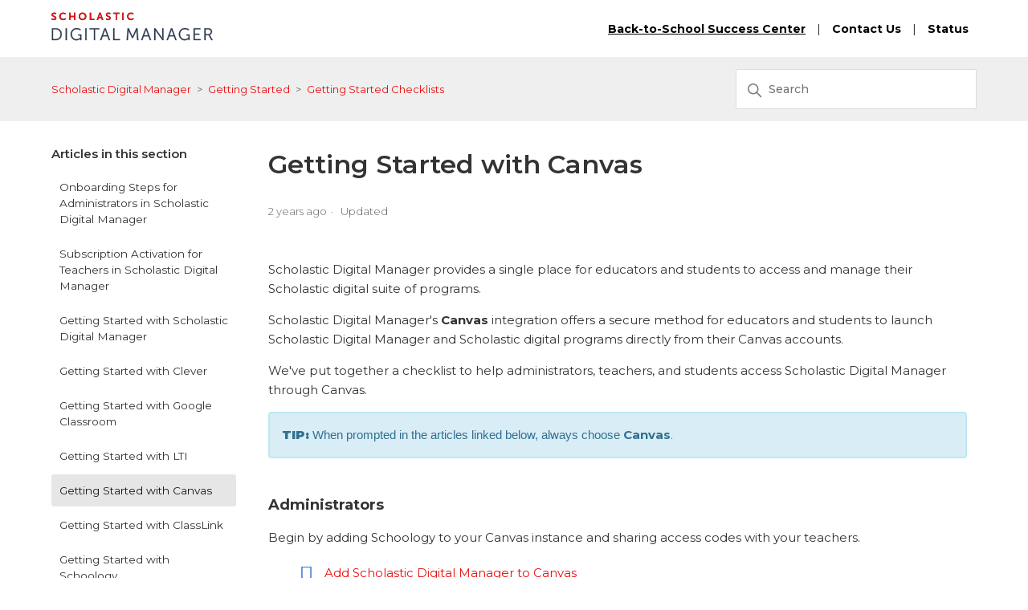

--- FILE ---
content_type: text/html; charset=utf-8
request_url: https://help.digital.scholastic.com/hc/en-us/articles/360053597591-Getting-Started-with-Canvas
body_size: 6511
content:
<!DOCTYPE html>
<html dir="ltr" lang="en-US">
<head>
  <meta charset="utf-8" />
  <!-- v26897 -->


  <title>Getting Started with Canvas &ndash; Scholastic Digital Manager</title>

  

  <meta name="description" content="Scholastic Digital Manager provides a single place for educators and students to access and manage their Scholastic digital suite of..." /><meta property="og:image" content="https://help.digital.scholastic.com/hc/theming_assets/01HZH17FYAN8QTPY93PRPNP0C5" />
<meta property="og:type" content="website" />
<meta property="og:site_name" content="Scholastic Digital Manager" />
<meta property="og:title" content="Getting Started with Canvas" />
<meta property="og:description" content="Scholastic Digital Manager provides a single place for educators and students to access and manage their Scholastic digital suite of programs.
Scholastic Digital Manager's Canvas integration offers..." />
<meta property="og:url" content="https://help.digital.scholastic.com/hc/en-us/articles/360053597591-Getting-Started-with-Canvas" />
<link rel="canonical" href="https://help.digital.scholastic.com/hc/en-us/articles/360053597591-Getting-Started-with-Canvas">
<link rel="alternate" hreflang="en-us" href="https://help.digital.scholastic.com/hc/en-us/articles/360053597591-Getting-Started-with-Canvas">
<link rel="alternate" hreflang="x-default" href="https://help.digital.scholastic.com/hc/en-us/articles/360053597591-Getting-Started-with-Canvas">

  <link rel="stylesheet" href="//static.zdassets.com/hc/assets/application-f34d73e002337ab267a13449ad9d7955.css" media="all" id="stylesheet" />
  <link rel="stylesheet" type="text/css" href="/hc/theming_assets/9877266/360003904411/style.css?digest=32351335587981">

  <link rel="icon" type="image/x-icon" href="/hc/theming_assets/01HZH17G3307W8K2JZVNT9FRQR">

    

  
<meta charset="utf-8">
<meta http-equiv="X-UA-Compatible" content="IE=edge,chrome=1">
<meta name="viewport" content="width=device-width, initial-scale=1.0">
<meta content="width=device-width, initial-scale=1.0" name="viewport" />



  <link href="https://fonts.googleapis.com/css?family=Montserrat:100,300,400,500,600,700,800,900" rel="stylesheet">
 

<!-- HTML5 Shim and Respond.js IE8 support of HTML5 elements and media queries -->
<!-- WARNING: Respond.js doesn't work if you view the page via file:-->
<!--[if lt IE 9]>
<script src="https://oss.maxcdn.com/html5shiv/3.7.2/html5shiv.min.js"></script>
<script src="https://oss.maxcdn.com/respond/1.4.2/respond.min.js"></script>
<![endif]-->

<script src="https://cdnjs.cloudflare.com/ajax/libs/jquery/3.4.1/jquery.min.js" integrity="sha256-CSXorXvZcTkaix6Yvo6HppcZGetbYMGWSFlBw8HfCJo=" crossorigin="anonymous"></script>

<script src="https://kit.fontawesome.com/bfc862380e.js" crossorigin="anonymous"></script>
<script type="text/javascript">
  
  $(document).ready(function() {
    
    
  	$('#9636668331533 .category-icon').append('<i class="fas fa-bell"></i>');
  
  	$('#360003130292 .category-icon').append('<i class="fas fa-calendar-alt"></i>');
    
    $('#360003155811 .category-icon').append('<i class="far fa-question-circle"></i>');
    
    $('#360003155711 .category-icon').append('<i class="fas fa-chalkboard-teacher"></i>');
    
    $('#360003130332 .category-icon').append('<i class="fas fa-newspaper"></i>');
  
    $('#360003086932 .category-icon').append('<i class="fas fa-home"></i>');
  
    $('#360003178411 .category-icon').append('<i class="fas fa-sun"></i>');
  
    $('#360003178391 .category-icon').append('<i class="fas fa-laptop"></i>');
  
    $('#360003177951 .category-icon').append('<i class="fas fa-check-circle"></i>');
  
    $('#360003849352 .category-icon').append('<i class="fas fa-school"></i>');
  
  });

</script>

  
</head>
<body class="">
  
  
  

  <a class="skip-navigation" tabindex="1" href="#main-content">Skip to main content</a>
<header class="hc_header ">
   <div class="header cd-header">
      <div class="logo">
         <a title="Home" href="/hc/en-us">
         <img src="/hc/theming_assets/01HZH17FYAN8QTPY93PRPNP0C5" alt="Scholastic Digital Manager Help Center home page">
         </a>
      </div>
      <div class="nav-wrapper">
         <button class="menu-button" aria-controls="user-nav" aria-expanded="false" aria-label="Toggle navigation menu">
            <svg xmlns="http://www.w3.org/2000/svg" width="16" height="16" focusable="false" viewBox="0 0 16 16" class="icon-menu">
               <path fill="none" stroke="currentColor" stroke-linecap="round" d="M1.5 3.5h13m-13 4h13m-13 4h13"/>
            </svg>
         </button>
         <nav class="user-nav" id="user-nav">
            
         </nav>
         
         <a class="cd-primary-nav-trigger" href="#">
           <a href="https://bts.scholastic.com/"><b><u>Back-to-School Success Center</u></b></a> | <a href="https://scholasticcrm.my.site.com/scholasticfaqs/s/manage-products-subscriptions?language=en_US"><b>Contact Us</b></a> | <a href="https://scholastic-digital.statuspage.io/"><b>Status</b></a>
         </a>
      </div>
   </div>
</header>
<nav>
</nav>


  <main role="main">
    <section class="breadcrumbs__block"> 
  <div class="container">
    <nav class="sub-nav">
      <ol class="breadcrumbs">
  
    <li title="Scholastic Digital Manager">
      
        <a href="/hc/en-us">Scholastic Digital Manager</a>
      
    </li>
  
    <li title="Getting Started">
      
        <a href="/hc/en-us/categories/360003155811-Getting-Started">Getting Started</a>
      
    </li>
  
    <li title="Getting Started Checklists">
      
        <a href="/hc/en-us/sections/360008789371-Getting-Started-Checklists">Getting Started Checklists</a>
      
    </li>
  
</ol>

      <div class="search-container">
        <svg xmlns="http://www.w3.org/2000/svg" width="12" height="12" focusable="false" viewBox="0 0 12 12" class="search-icon">
          <circle cx="4.5" cy="4.5" r="4" fill="none" stroke="currentColor"/>
          <path stroke="currentColor" stroke-linecap="round" d="M11 11L7.5 7.5"/>
        </svg>
        <form role="search" class="search" data-search="" action="/hc/en-us/search" accept-charset="UTF-8" method="get"><input type="hidden" name="utf8" value="&#x2713;" autocomplete="off" /><input type="hidden" name="category" id="category" value="360003155811" autocomplete="off" />
<input type="search" name="query" id="query" placeholder="Search" aria-label="Search" /></form>
      </div>
    </nav>
  </div>
</section>

<div class="container">
  <div class="article-container" id="article-container">
    
    <aside class="article-sidebar" aria-labelledby="section-articles-title">
        <div class="collapsible-sidebar">
          <button type="button" class="collapsible-sidebar-toggle" aria-labelledby="section-articles-title" aria-expanded="false">
            <svg xmlns="http://www.w3.org/2000/svg" width="20" height="20" focusable="false" viewBox="0 0 12 12" aria-hidden="true" class="collapsible-sidebar-toggle-icon chevron-icon">
              <path fill="none" stroke="currentColor" stroke-linecap="round" d="M3 4.5l2.6 2.6c.2.2.5.2.7 0L9 4.5"/>
            </svg>
            <svg xmlns="http://www.w3.org/2000/svg" width="20" height="20" focusable="false" viewBox="0 0 12 12" aria-hidden="true" class="collapsible-sidebar-toggle-icon x-icon">
              <path stroke="currentColor" stroke-linecap="round" d="M3 9l6-6m0 6L3 3"/>
            </svg>
          </button>
          <span id="section-articles-title" class="collapsible-sidebar-title sidenav-title">
            Articles in this section
          </span>
          <div class="collapsible-sidebar-body">
            <ul>
              
                <li>
                  <a href="/hc/en-us/articles/18087960958861-Onboarding-Steps-for-Administrators-in-Scholastic-Digital-Manager" class="sidenav-item ">Onboarding Steps for Administrators in Scholastic Digital Manager</a>
                </li>
              
                <li>
                  <a href="/hc/en-us/articles/17956688390797-Subscription-Activation-for-Teachers-in-Scholastic-Digital-Manager" class="sidenav-item ">Subscription Activation for Teachers in Scholastic Digital Manager</a>
                </li>
              
                <li>
                  <a href="/hc/en-us/articles/360043080511-Getting-Started-with-Scholastic-Digital-Manager" class="sidenav-item ">Getting Started with Scholastic Digital Manager </a>
                </li>
              
                <li>
                  <a href="/hc/en-us/articles/360043014831-Getting-Started-with-Clever" class="sidenav-item ">Getting Started with Clever</a>
                </li>
              
                <li>
                  <a href="/hc/en-us/articles/360043115151-Getting-Started-with-Google-Classroom" class="sidenav-item ">Getting Started with Google Classroom</a>
                </li>
              
                <li>
                  <a href="/hc/en-us/articles/360042671112-Getting-Started-with-LTI" class="sidenav-item ">Getting Started with LTI</a>
                </li>
              
                <li>
                  <a href="/hc/en-us/articles/360053597591-Getting-Started-with-Canvas" class="sidenav-item current-article">Getting Started with Canvas</a>
                </li>
              
                <li>
                  <a href="/hc/en-us/articles/360047568751-Getting-Started-with-ClassLink" class="sidenav-item ">Getting Started with ClassLink</a>
                </li>
              
                <li>
                  <a href="/hc/en-us/articles/360052323931-Getting-Started-with-Schoology" class="sidenav-item ">Getting Started with Schoology</a>
                </li>
              
                <li>
                  <a href="/hc/en-us/articles/19890688590093-Digital-Onboarding-Steps-for-Products-Purchased-from-The-Teacher-Store" class="sidenav-item ">Digital Onboarding Steps for Products Purchased from The Teacher Store</a>
                </li>
              
            </ul>
            
          </div>
        </div>
    </aside>
    

    <article id="main-content" class="article ">
      <header class="article-header">
        <h1 title="Getting Started with Canvas" class="article-title">
          Getting Started with Canvas
          
        </h1>

        <div class="article-author">
          
          <div class="article-meta">
            

            <ul class="meta-group">
              
                <li class="meta-data"><time datetime="2023-07-18T15:42:32Z" title="2023-07-18T15:42:32Z" data-datetime="relative">July 18, 2023 15:42</time></li>
                <li class="meta-data">Updated</li>
              
            </ul>
          </div>
        </div>

        
      </header>

      <section class="article-info">
        <div class="article-content">
          <div class="article-body"><p>Scholastic Digital Manager provides a single place for educators and students to access and manage their Scholastic digital suite of programs.</p>
<p>Scholastic Digital Manager's<strong> Canvas</strong> integration offers a secure method for educators and students to launch Scholastic Digital Manager and Scholastic digital programs directly from their Canvas accounts.</p>
<p>We've put together a checklist to help administrators, teachers, and students access Scholastic Digital Manager through Canvas.</p>
<div class="alert alert-info"><strong><strong>TIP:&nbsp;</strong></strong><span style="font-family: -apple-system, BlinkMacSystemFont, 'Segoe UI', Helvetica, Arial, sans-serif;">When prompted in the articles linked below, always choose </span><strong>Canvas</strong>.<span style="font-family: -apple-system, BlinkMacSystemFont, 'Segoe UI', Helvetica, Arial, sans-serif;">&nbsp;</span></div>
<p><br /><span class="wysiwyg-font-size-large"><strong>Administrators&nbsp;</strong></span><span class="wysiwyg-font-size-large"></span></p>
<p>Begin by adding Schoology to your Canvas instance and sharing access codes with your teachers.</p>
<ul class="check-list-bullet">
<li><a href="/hc/en-us/articles/360053066412" target="_blank" rel="noopener">Add Scholastic Digital Manager to Canvas</a></li>
<li><a href="/hc/en-us/articles/360042568692" target="_blank" rel="noopener">Invite teachers to access their subscriptions</a></li>
</ul>
<p>&nbsp;</p>
<p><span class="wysiwyg-font-size-large"><strong>Teachers&nbsp;</strong></span><span class="wysiwyg-font-size-large"></span></p>
<p>Launch Scholastic Digital Manager, activate your subscription, and sync your classes to get started!</p>
<ul class="check-list-bullet">
<li><a href="/hc/en-us/articles/360053539191" target="_blank" rel="noopener">Add Scholastic Digital Manager to your courses in Canvas</a></li>
<li><a href="/hc/en-us/articles/360043011831" target="_self">Launch Scholastic Digital Manager from within Canvas</a></li>
<li><a href="/hc/en-us/articles/360042566292" target="_blank" rel="noopener">Activate your subscription</a></li>
<li>Distribute Canvas sign-in information to your students</li>
<li><a href="/hc/en-us/articles/360043005671" target="_blank" rel="noopener">Launch a program</a></li>
</ul>
<p><br /><span class="wysiwyg-font-size-large"><strong>Students&nbsp;</strong></span><span class="wysiwyg-font-size-large"></span></p>
<p>Once classes are synced, all students need to do is launch SDM!</p>
<ul class="check-list-bullet">
<li><a href="/hc/en-us/articles/360043016451" target="_blank" rel="noopener">Sync student accounts by launching SDM within Canvas</a></li>
<li><a href="/hc/en-us/articles/360043005671" target="_blank" rel="noopener">Launch an application</a>&nbsp;</li>
</ul>
<p>&nbsp;</p>
<p>For further information or help concerning Canvas, consult <a href="https://community.canvaslms.com/t5/Canvas-Basics-Guide/How-do-I-contact-Canvas-Support/ta-p/389767" target="_blank" rel="noopener">Canvas support</a>.&nbsp;</p></div>

          <div class="article-attachments">
            <ul class="attachments">
              
            </ul>
          </div>
        </div>
      </section>

      


      <footer>
        <div class="article-footer">
          
          
        </div>
   

        <div class="article-more-questions">
    
        </div>
        <div class="article-return-to-top">
          <a href="#article-container">
            Return to top
            <svg xmlns="http://www.w3.org/2000/svg" class="article-return-to-top-icon" width="20" height="20" focusable="false" viewBox="0 0 12 12" aria-hidden="true">
              <path fill="none" stroke="currentColor" stroke-linecap="round" d="M3 4.5l2.6 2.6c.2.2.5.2.7 0L9 4.5"/>
            </svg>
          </a>
        </div>
      </footer>

      <div class="article-relatives">
        
        
          
  <section class="related-articles">
    
      <h2 class="related-articles-title">Related articles</h2>
    
    <ul>
      
        <li>
          <a href="/hc/en-us/related/click?data=[base64]%3D%3D--eb58356468bbda88ce2c62212011e9804830f559" rel="nofollow">How do I add Scholastic Digital Manager to Canvas? (Admins)</a>
        </li>
      
        <li>
          <a href="/hc/en-us/related/click?data=[base64]" rel="nofollow">How do I add Scholastic Digital Manager to a course in Canvas? (Teachers)</a>
        </li>
      
        <li>
          <a href="/hc/en-us/related/click?data=[base64]%3D--cb3869c5f6ad7c4008f0dc682e3ca421a41cf3a6" rel="nofollow">How do I activate my subscription? </a>
        </li>
      
        <li>
          <a href="/hc/en-us/related/click?data=BAh7CjobZGVzdGluYXRpb25fYXJ0aWNsZV9pZGwrCG%2FngdRTADoYcmVmZXJyZXJfYXJ0aWNsZV9pZGwrCJfl3dRTADoLbG9jYWxlSSIKZW4tdXMGOgZFVDoIdXJsSSJDL2hjL2VuLXVzL2FydGljbGVzLzM2MDA0NzU2ODc1MS1HZXR0aW5nLVN0YXJ0ZWQtd2l0aC1DbGFzc0xpbmsGOwhUOglyYW5raQk%3D--acf245bce3b3b0f7e0e55fca118a9d3b3c3fb925" rel="nofollow">Getting Started with ClassLink</a>
        </li>
      
        <li>
          <a href="/hc/en-us/related/click?data=[base64]" rel="nofollow">How do my students access Scholastic Digital Manager?</a>
        </li>
      
    </ul>
  </section>


        
      </div>
      
    </article>
  </div>
</div>

  </main>

  <footer class="footer text-center">
   <div class="container">
         <div class="social_icons">
            <ul class="social">
               
               
               
               
               
               
               
            </ul>
         </div>
   </div>
   <aside class="footer-legal text-center">
      <div class="container">
        
        <p><strong>Scholastic Teachables:</strong> 1-800-246-2986 x option 4 (Mon.–Fri., 8 a.m.–7 p.m. EST) 
        <p><strong>Scholastic Magazines+:</strong> 1-800-631-1586 | <a href="mailto:MagazineCS@scholastic.com">MagazineCS@scholastic.com</a>  (Mon.–Fri., 8 a.m.–7 p.m. EST) 
        <p><strong>Digital Education Products:</strong> 1-800-724-2222 x option 6 | <a href="mailto:DigitalService@scholastic.com">DigitalService@scholastic.com</a> (Mon.–Fri., 8 a.m.–7 p.m. EST)<p>
         <p>&copy; <span id="year"></span> Theme by <a target="_blank" href="https://customersupporttheme.com/" title="Designed By Customer Support Theme (Zendesk Experts)">Customer Support Theme</a>. All rights reserved.</p>
      </div>
   </aside>
</footer>   


  <!-- / -->

  
  <script src="//static.zdassets.com/hc/assets/en-us.bbb3d4d87d0b571a9a1b.js"></script>
  

  <script type="text/javascript">
  /*

    Greetings sourcecode lurker!

    This is for internal Zendesk and legacy usage,
    we don't support or guarantee any of these values
    so please don't build stuff on top of them.

  */

  HelpCenter = {};
  HelpCenter.account = {"subdomain":"sdm-hc","environment":"production","name":"Scholastic Digital"};
  HelpCenter.user = {"identifier":"da39a3ee5e6b4b0d3255bfef95601890afd80709","email":null,"name":"","role":"anonymous","avatar_url":"https://assets.zendesk.com/hc/assets/default_avatar.png","is_admin":false,"organizations":[],"groups":[]};
  HelpCenter.internal = {"asset_url":"//static.zdassets.com/hc/assets/","web_widget_asset_composer_url":"https://static.zdassets.com/ekr/snippet.js","current_session":{"locale":"en-us","csrf_token":null,"shared_csrf_token":null},"usage_tracking":{"event":"article_viewed","data":"[base64]--a4dc5c1b82f0ce730f3ef1e4a5af415caeb97ec7","url":"https://help.digital.scholastic.com/hc/activity"},"current_record_id":"360053597591","current_record_url":"/hc/en-us/articles/360053597591-Getting-Started-with-Canvas","current_record_title":"Getting Started with Canvas","current_text_direction":"ltr","current_brand_id":360003904411,"current_brand_name":"Scholastic Digital","current_brand_url":"https://sdm-hc.zendesk.com","current_brand_active":true,"current_path":"/hc/en-us/articles/360053597591-Getting-Started-with-Canvas","show_autocomplete_breadcrumbs":true,"user_info_changing_enabled":false,"has_user_profiles_enabled":false,"has_end_user_attachments":true,"user_aliases_enabled":false,"has_anonymous_kb_voting":true,"has_multi_language_help_center":true,"show_at_mentions":false,"embeddables_config":{"embeddables_web_widget":false,"embeddables_help_center_auth_enabled":false,"embeddables_connect_ipms":false},"answer_bot_subdomain":"static","gather_plan_state":"subscribed","has_article_verification":true,"has_gather":true,"has_ckeditor":false,"has_community_enabled":false,"has_community_badges":true,"has_community_post_content_tagging":false,"has_gather_content_tags":true,"has_guide_content_tags":true,"has_user_segments":true,"has_answer_bot_web_form_enabled":true,"has_garden_modals":false,"theming_cookie_key":"hc-da39a3ee5e6b4b0d3255bfef95601890afd80709-2-preview","is_preview":false,"has_search_settings_in_plan":true,"theming_api_version":2,"theming_settings":{"logo":"/hc/theming_assets/01HZH17FYAN8QTPY93PRPNP0C5","favicon":"/hc/theming_assets/01HZH17G3307W8K2JZVNT9FRQR","hero_show_image":"yes","homepage_background_image":"/hc/theming_assets/01HZH17G7YFMYN3W95YVZKV2T4","hero_unit_bg_color":"rgba(255, 4, 4, 0)","hero_title":"How can we help?","hero_unit_title_color":"rgba(255, 255, 255, 1)","search_placeholder":"Type your question here...","instant_search":true,"scoped_kb_search":true,"scoped_community_search":true,"brand_color":"rgba(231, 230, 230, 1)","brand_text_color":"rgba(3, 3, 3, 0.91)","text_color":"#333333","link_color":"rgba(232, 17, 17, 1)","footer_color":"#363633","text_font":"'Montserrat', sans-serif","categories_bg_color":"rgba(20, 18, 18, 1)","categories_icon_color":"rgba(255, 255, 255, 1)","toggle_promoted_articles":"yes","toggle_recently_viewed_article":"no","toggle_community_block":"no","community_image":"/hc/theming_assets/01HZH17GE5SX2XBR97HW1EV8PJ","toggle_recent_activity":"no","facebook_url":"-","twitter_url":"-","google_plus_url":"-","linkedin_url":"-","pinterest_url":"-","instagram_url":"-","youtube_url":"-","show_articles_in_section":"yes","show_article_author":false,"show_article_comments":false,"show_follow_article":false,"show_recently_viewed_articles":false,"show_related_articles":true,"show_article_sharing":false,"show_follow_section":false,"show_follow_post":false,"show_post_sharing":false,"show_follow_topic":false},"has_pci_credit_card_custom_field":true,"help_center_restricted":false,"is_assuming_someone_else":false,"flash_messages":[],"user_photo_editing_enabled":true,"user_preferred_locale":"en-us","base_locale":"en-us","login_url":"https://sdm-hc.zendesk.com/access?locale=en-us\u0026brand_id=360003904411\u0026return_to=https%3A%2F%2Fhelp.digital.scholastic.com%2Fhc%2Fen-us%2Farticles%2F360053597591-Getting-Started-with-Canvas","has_alternate_templates":true,"has_custom_statuses_enabled":false,"has_hc_generative_answers_setting_enabled":true,"has_generative_search_with_zgpt_enabled":false,"has_suggested_initial_questions_enabled":false,"has_guide_service_catalog":true,"has_service_catalog_search_poc":false,"has_service_catalog_itam":false,"has_csat_reverse_2_scale_in_mobile":false,"has_knowledge_navigation":false,"has_unified_navigation":false,"has_unified_navigation_eap_access":false,"has_csat_bet365_branding":false,"version":"v26897","dev_mode":false};
</script>

  
  
  <script src="//static.zdassets.com/hc/assets/hc_enduser-3fe137bd143765049d06e1494fc6f66f.js"></script>
  <script type="text/javascript" src="/hc/theming_assets/9877266/360003904411/script.js?digest=32351335587981"></script>
  
</body>
</html>

--- FILE ---
content_type: image/svg+xml
request_url: https://help.digital.scholastic.com/hc/theming_assets/01HZH17FYAN8QTPY93PRPNP0C5
body_size: 1562
content:
<svg xmlns="http://www.w3.org/2000/svg" xmlns:xlink="http://www.w3.org/1999/xlink" width="201" height="36" viewBox="0 0 201 36">
    <defs>
        <path id="a" d="M.91 7.02L0 8.281l.134.131c.355.323 1.408 1.13 3.051 1.13 1.924 0 3.042-1.235 3.042-2.704 0-2.951-4.342-2.548-4.342-4.186 0-.65.611-1.105 1.391-1.105 1.157 0 2.041.806 2.041.806L6.045.988 5.96.908C5.693.675 4.792 0 3.29 0 1.521 0 .195 1.144.195 2.678c0 2.834 4.355 2.548 4.355 4.199 0 .754-.637 1.118-1.339 1.118-1.3 0-2.301-.975-2.301-.975zm8.857-2.288c0 2.717 1.95 4.81 4.771 4.81 2.353 0 3.627-1.495 3.627-1.495l-.884-1.209-.095.094c-.296.278-1.262 1.076-2.583 1.076-1.924 0-3.107-1.547-3.107-3.302 0-1.716 1.144-3.172 3.094-3.172 1.469 0 2.522.975 2.522.975l.806-1.248-.082-.08C17.536.903 16.415 0 14.512 0c-2.717 0-4.745 2.054-4.745 4.732zm12.445 4.654h1.677V5.512h4.225v3.874h1.677V.156h-1.677v3.913h-4.225V.156h-1.677v9.23zm11.782-4.68c0 2.717 2.054 4.836 4.771 4.836s4.771-2.119 4.771-4.836C43.536 2.067 41.482 0 38.765 0s-4.771 2.067-4.771 4.706zm1.729 0c0-1.82 1.352-3.172 3.042-3.172 1.69 0 3.042 1.352 3.042 3.172 0 1.898-1.352 3.302-3.042 3.302-1.69 0-3.042-1.404-3.042-3.302zm12.016 4.68h5.668V7.943h-3.991V.156h-1.677v9.23zm15.175 0h1.729l-3.25-9.23h-1.755l-3.25 9.23h1.729l.78-2.366h3.237l.78 2.366zm-2.405-7.631h.026l.133.58c.058.24.128.515.197.741l.853 2.579H59.3l.819-2.47c.182-.52.39-1.43.39-1.43zm8.025 5.265l-.91 1.261.134.131c.355.323 1.408 1.13 3.051 1.13 1.924 0 3.042-1.235 3.042-2.704 0-2.951-4.342-2.548-4.342-4.186 0-.65.611-1.105 1.391-1.105 1.157 0 2.041.806 2.041.806l.728-1.365-.085-.08C73.317.675 72.416 0 70.913 0c-1.768 0-3.094 1.144-3.094 2.678 0 2.834 4.355 2.548 4.355 4.199 0 .754-.637 1.118-1.339 1.118-1.3 0-2.301-.975-2.301-.975zm11.405 2.366h1.677V1.599h3.029V.156H76.91v1.443h3.029v7.787zm8.428 0h1.677V.156h-1.677v9.23zm5.88-4.654C94.247 2.054 96.275 0 98.992 0c2.249 0 3.406 1.261 3.406 1.261l-.806 1.248-.17-.14c-.355-.269-1.233-.835-2.352-.835-1.95 0-3.094 1.456-3.094 3.172 0 1.755 1.183 3.302 3.107 3.302 1.599 0 2.678-1.17 2.678-1.17l.884 1.209-.13.135c-.379.367-1.58 1.36-3.497 1.36-2.821 0-4.771-2.093-4.771-4.81z"/>
    </defs>
    <g fill="none" fill-rule="nonzero">
        <path fill="#2E384D" stroke="#2E384D" stroke-width=".3" d="M.674 35h4.767c4.431 0 7.413-2.688 7.413-7.392 0-4.662-2.982-7.371-7.413-7.371H.674V35zm1.449-1.302V21.539h3.171c3.612 0 6.048 2.142 6.048 6.069 0 3.948-2.415 6.09-6.048 6.09H2.123zM17.714 35h1.449V20.237h-1.449V35zm6.246-7.392c0 4.389 3.192 7.644 7.224 7.644 3.108 0 4.809-1.995 4.809-1.995h.042l-.018.423a8.58 8.58 0 0 0-.003.207V35h1.344v-7.056h-3.906v1.302h2.52v2.499l-.135.15c-.463.491-2.093 2.013-4.506 2.013-3.36 0-5.859-2.688-5.859-6.321 0-3.507 2.415-6.258 5.985-6.258 2.688 0 4.41 1.47 4.41 1.47l.777-1.092-.133-.113c-.477-.383-2.229-1.609-5.117-1.609-4.242 0-7.434 3.36-7.434 7.623zM42.365 35h1.449V20.237h-1.449V35zm10.551 0h1.449V21.539h5.292v-1.302H47.603v1.302h5.313V35zm18.573 0h1.533l-5.418-14.763H66.05L60.632 35h1.533l1.68-4.704h5.943L71.489 35zm-4.683-13.23h.042l.17.628c.1.357.23.803.352 1.156l1.977 5.482h-5.082l1.974-5.355.137-.406c.216-.679.43-1.505.43-1.505zM76.937 35h8.295v-1.302h-6.846V20.237h-1.449V35zm16.774 0h1.45l.818-10.332.019-.3c.04-.786.023-1.8.023-1.8h.042l.273.774c.158.433.357.958.525 1.326l3.465 7.581h1.365l3.465-7.581.115-.27c.314-.76.662-1.788.662-1.788h.042l-.003.52c0 .395.007.945.035 1.393l.83 10.477h1.448l-1.176-14.763h-1.49l-3.985 8.95c-.304.712-.615 1.529-.615 1.529h-.042l-.307-.816a23.597 23.597 0 0 0-.407-.99L96.4 20.237h-1.512L93.711 35zm28.884 0h1.533l-5.418-14.763h-1.554L111.738 35h1.533l1.68-4.704h5.943L122.595 35zm-4.683-13.23h.042l.17.628c.113.402.264.916.397 1.283l1.932 5.355h-5.082l1.974-5.355.091-.264c.23-.699.476-1.647.476-1.647zM128.043 35h1.45V24.374l-.006-.29c-.023-.757-.12-1.705-.12-1.705h.041l.539.92c.217.363.467.766.68 1.075L138.164 35h1.407V20.237h-1.449v10.626c0 .777.126 1.995.126 1.995h-.042l-.539-.92a22.774 22.774 0 0 0-.679-1.075l-7.539-10.626h-1.407V35zm26.301 0h1.533l-5.418-14.763h-1.554L143.487 35h1.533l1.68-4.704h5.943L154.344 35zm-4.683-13.23h.042l.17.628c.113.402.264.916.397 1.283l1.932 5.355h-5.082l1.974-5.355.091-.264c.23-.699.476-1.647.476-1.647zm9.04 5.838c0 4.389 3.191 7.644 7.223 7.644 3.108 0 4.81-1.995 4.81-1.995h.041l-.018.423a8.581 8.581 0 0 0-.003.207V35h1.344v-7.056h-3.906v1.302h2.52v2.499l-.135.15c-.463.491-2.093 2.013-4.506 2.013-3.36 0-5.859-2.688-5.859-6.321 0-3.507 2.415-6.258 5.985-6.258 2.688 0 4.41 1.47 4.41 1.47l.777-1.092-.133-.113c-.477-.383-2.229-1.609-5.117-1.609-4.242 0-7.434 3.36-7.434 7.623zM177.104 35h8.694v-1.302h-7.245v-5.481h5.607v-1.302h-5.607v-5.376h6.867v-1.302h-8.316V35zm13.491 0h1.45v-6.216h3.716l3.34 6.216h1.658l-3.213-5.943-.14-.235c-.149-.239-.238-.353-.238-.353v-.042c1.66-.462 2.793-1.995 2.793-3.99 0-1.785-.84-3.192-2.226-3.801-.588-.252-1.26-.399-2.772-.399h-4.368V35zm1.45-7.518v-5.943h2.981c1.134 0 1.66.126 2.1.357.861.462 1.344 1.365 1.344 2.583 0 1.848-1.134 3.003-2.919 3.003h-3.507z"/>
        <g transform="translate(0 .614)">
            <use fill="#333" xlink:href="#a"/>
            <use fill="#E81111" xlink:href="#a"/>
        </g>
    </g>
</svg>
